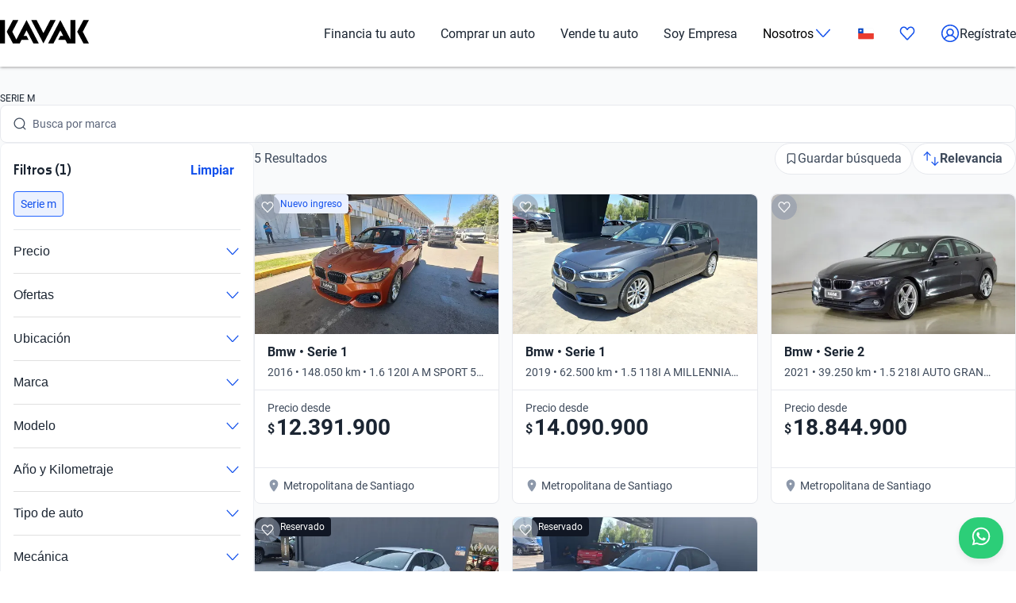

--- FILE ---
content_type: text/plain
request_url: https://api.kavak.com/gtm/g/collect?v=2&tid=G-VFHE5QZLSP&gtm=45je61e1v874533917z872400497za20gzb72400497zd72400497&_p=1768748912400&gcd=13l3l3l3l1l1&npa=0&dma=0&cid=197375372.1768748915&ecid=1356799562&ul=en-us%40posix&sr=1280x720&_fplc=0&ur=US-OH&frm=0&pscdl=noapi&ec_mode=c&_eu=AAAAAGA&sst.tft=1768748912400&sst.lpc=51141043&sst.navt=n&sst.ude=0&sst.sw_exp=1&_s=1&tag_exp=103116026~103200004~104527906~104528501~104684208~104684211~105391252~115616985~115938465~115938469~116988316~117041588&dt=Autos%20Serie%20M%20Usados%20en%20Chile%20%7C%20Kavak&dl=https%3A%2F%2Fwww.kavak.com%2Fcl%2Fusados%2Fserie-m&uid=unknown&sid=1768748915&sct=1&seg=0&_tu=BA&en=page_view&_fv=1&_nsi=1&_ss=1&ep.page=%2Fcl%2Fusados%2Fserie-m&ep.tiktok_phone_sha256=&ep.tiktok_email_sha256=&ep.event_id=1768749101667_17687499035216&ep.x-fb-ud-external_id=&ep.user_data.email=&ep.user_data.phone_number=&ep.user_data._tag_mode=MANUAL&up.apolo_id=unknown&tfd=6802&richsstsse
body_size: 1340
content:
event: message
data: {"send_pixel":["https://googleads.g.doubleclick.net/pagead/viewthroughconversion/824929356/?random=828980000&fst=1768748915897&cv=10&fmt=3&bg=ffffff&guid=ON&u_w=1280&u_h=720&gtm=45j91e61e1v874533917z872400497z9894034932za20gzb72400497zd72400497&url=https%3A%2F%2Fwww.kavak.com%2Fcl%2Fusados%2Fserie-m&tiba=Autos%20Serie%20M%20Usados%20en%20Chile%20%7C%20Kavak&userId=unknown&auid=284416103.1768748913&dma=0&npa=0&gcd=13l3l3l3l1l1&pscdl=noapi&_is_sw=0&tag_exp=103116026~103200004~104527906~104528501~104684208~104684211~105391252~115616985~115938465~115938469~116988316~117041588&_tu=BA"],"options":{}}

event: message
data: {"send_pixel":["${transport_url}/_/set_cookie?val=Fcd%2B5w8pC1SdH1erKvOM6WhwgetJ85wWSkZAyeE5VwcSfNxKfPrwiosWmE%2F5bc%2BHAXG%2BtjI56AbpZjG5tTRJq7GlYIk1pXXVMxq38dFlv%2BcRdQ8XVRflEv7Ea29bSskGoAIrNXkMDtVZaREwbJCJ4HVupM8sFCIIMMiaBLQ2xlr5oLJtYg%3D%3D&path=${encoded_path}"]}

event: message
data: {"response":{"status_code":200,"body":""}}



--- FILE ---
content_type: text/plain
request_url: https://api.kavak.com/gtm/g/collect?v=2&tid=G-VFHE5QZLSP&gtm=45je61e1v874533917z872400497za20gzb72400497zd72400497&_p=1768748912400&gcd=13l3l3l3l1l1&npa=0&dma=0&cid=197375372.1768748915&ecid=1356799562&ul=en-us%40posix&sr=1280x720&_fplc=0&ur=US-OH&frm=0&pscdl=noapi&ec_mode=c&_eu=AAAAAGQ&sst.tft=1768748912400&sst.lpc=51141043&sst.navt=n&sst.ude=0&sst.sw_exp=1&_s=2&tag_exp=103116026~103200004~104527906~104528501~104684208~104684211~105391252~115616985~115938465~115938469~116988316~117041588&dt=Autos%20Serie%20M%20Usados%20en%20Chile%20%7C%20Kavak&dl=https%3A%2F%2Fwww.kavak.com%2Fcl%2Fusados%2Fserie-m&uid=unknown&sid=1768748915&sct=1&seg=0&_tu=BA&en=catalogList_viewed&ep.page=%2Fcl%2Fusados%2Fserie-m&ep.tiktok_phone_sha256=&ep.tiktok_email_sha256=&ep.event_id=1768749101667_176874990352110&ep.x-fb-ud-external_id=&ep.flow=catalog&ep.pageview_source=entrypoint&ep.x-fb-cd-content_type=vehicle&_et=18&ep.user_data.email=&ep.user_data.phone_number=&ep.user_data._tag_mode=MANUAL&up.lead_score=&tfd=6824&richsstsse
body_size: 1640
content:
event: message
data: {"send_pixel":["https://analytics.google.com/g/s/collect?dma=0&npa=0&gcd=13l3l3l3l1l1&gtm=45j91e61e1v874533917z872400497z9894034932za20gzb72400497zd72400497&tag_exp=103116026~103200004~104527906~104528501~104684208~104684211~105391252~115616985~115938465~115938469~116988316~117041588&_is_sw=0&_tu=BA&_gsid=VFHE5QZLSPzmkbIkqo6aelA56oDPFImA"],"options":{}}

event: message
data: {"send_pixel":["${transport_url}/_/set_cookie?val=smpm9GDOfL6maix04Sf0AxiQGVekim7CnYvkweByTgV0y8mWcwG6EuWuzpLoSgLl57ln9KuINFvXdJ3058txfcLMfp0BPmHwmsgHHqa2ndciAgL47qrYEkczQxwYzDKg6VFh7OEIaZoNq%2Fn2qKyS%2BEm4%2BYKYJOUoIOzlDWXKsM%2FHtCLRf%2FcEd%2FN3iok8s2wDhZ3YvnKAwdG%2FMa%2BD4fN97ESKQ%2FXiM3GfZoZkXIvecq4vmupq5rN%2F8HYHhGS3W1Y3ZDj6MdmMMbiRZ9ZIMdac1fI%3D&path=${encoded_path}"]}

event: message
data: {"send_pixel":["https://analytics.google.com/g/s/collect?dma=0&npa=0&gcd=13l3l3l3l1l1&gtm=45j91e61e1v874533917z872400497z9894034932za20gzb72400497zd72400497&tag_exp=103116026~103200004~104527906~104528501~104684208~104684211~105391252~115616985~115938465~115938469~116988316~117041588&_is_sw=0&_tu=BA&_gsid=57STERRFEDMQmUqhnWr8XP0yt3q1ld3g"],"options":{}}

event: message
data: {"send_pixel":["${transport_url}/_/set_cookie?val=1wRgewj8QFbOq4MibHWcJA4qqIryaU4DVObRG%2FAagDq6U7WgM0Uc1IrqIgmxyQnx8ElwYERRUVQDRifZHR9F%2FpIz6dQLxYUIeQjMP38ExzIkjem16peQ5whIJHBVO2%2ByvsGpidXvqFMCxBll%2FBjZYiZkl5oMRhLlZrkqEUCGQlNpJwshCbr21Us%2FWw%3D%3D&path=${encoded_path}"]}

event: message
data: {"send_pixel":["${transport_url}/_/set_cookie?val=IWp%2Bb7gZaQ7WsXvKGQAabuYVyWZTO8Fm1cXEMNwu8huXRQ%2FxVWQMMODMy4hipDbZ2r9DUh%2FLZT8COlOKFQ60DJBHUOVhMt4awNkVBgvI6uBeHc%2Bo9kzAqnxYm3fimH%2FvB5qGYNHULVSHywKVIXKqKE26i9Qv%2BK5Ubdp56k1eSXF%2BkOrDYw%3D%3D&path=${encoded_path}"]}

event: message
data: {"response":{"status_code":200,"body":""}}

